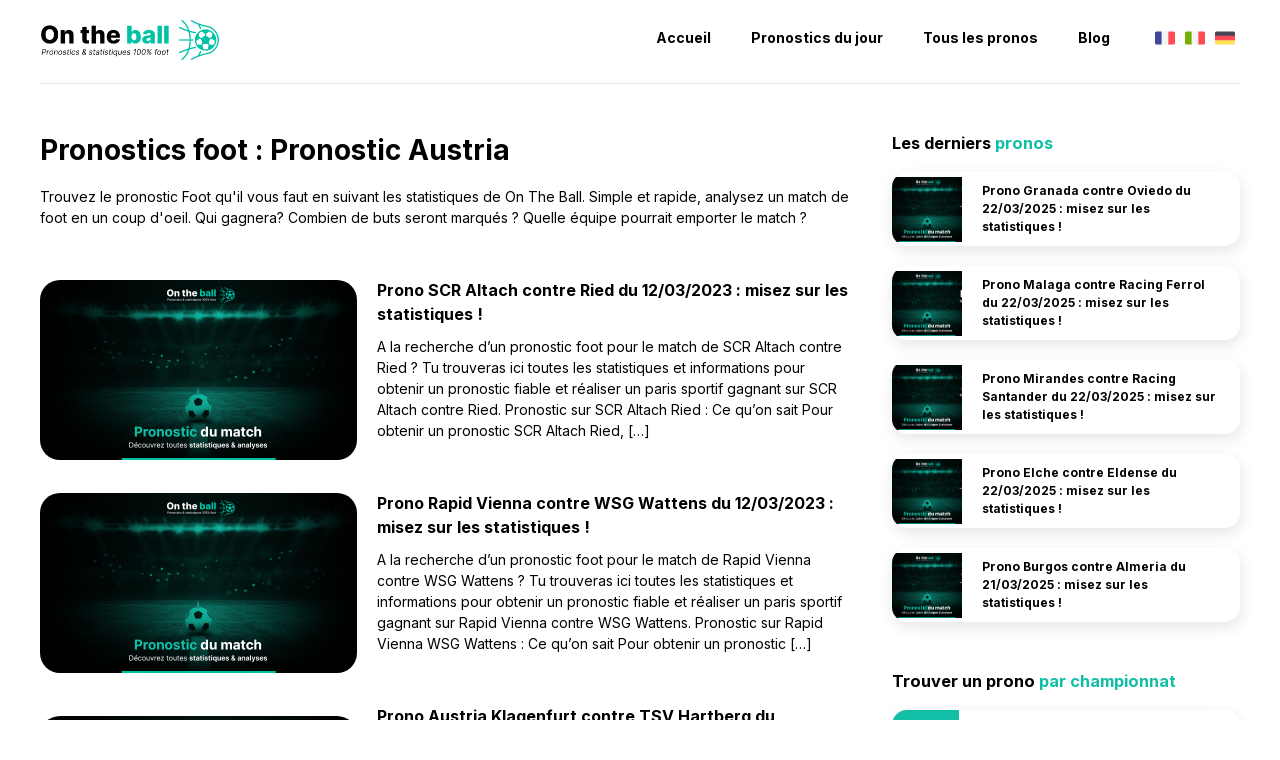

--- FILE ---
content_type: text/html; charset=UTF-8
request_url: https://on-the-ball.info/pronostics-foot/pronostic-austria/
body_size: 9999
content:
<!doctype html>
<html dir="ltr" lang="fr-FR" prefix="og: https://ogp.me/ns#">
<head>
	<meta charset="UTF-8">
	<meta name="viewport" content="width=device-width, initial-scale=1">
	<link rel="profile" href="https://gmpg.org/xfn/11">
 	<link href="https://fonts.googleapis.com/css2?family=Inter:wght@100;200;300;400;500;600;700;800;900&display=swap" rel="stylesheet"> 
 	<meta name="google-site-verification" content="ZULjRaIGzYPDRJe2A9rSRzFGU3a6k1Gp2tAOMMJF_xE" />
	<title>Pronostic Austria - On The Ball</title>

		<!-- All in One SEO 4.8.8 - aioseo.com -->
	<meta name="robots" content="max-image-preview:large" />
	<link rel="canonical" href="https://on-the-ball.info/pronostics-foot/pronostic-austria/" />
	<link rel="next" href="https://on-the-ball.info/pronostics-foot/pronostic-austria/page/2/" />
	<meta name="generator" content="All in One SEO (AIOSEO) 4.8.8" />
		<script type="application/ld+json" class="aioseo-schema">
			{"@context":"https:\/\/schema.org","@graph":[{"@type":"BreadcrumbList","@id":"https:\/\/on-the-ball.info\/pronostics-foot\/pronostic-austria\/#breadcrumblist","itemListElement":[{"@type":"ListItem","@id":"https:\/\/on-the-ball.info#listItem","position":1,"name":"Home","item":"https:\/\/on-the-ball.info","nextItem":{"@type":"ListItem","@id":"https:\/\/on-the-ball.info\/pronostics-foot\/pronostic-austria\/#listItem","name":"Pronostic Austria"}},{"@type":"ListItem","@id":"https:\/\/on-the-ball.info\/pronostics-foot\/pronostic-austria\/#listItem","position":2,"name":"Pronostic Austria","previousItem":{"@type":"ListItem","@id":"https:\/\/on-the-ball.info#listItem","name":"Home"}}]},{"@type":"CollectionPage","@id":"https:\/\/on-the-ball.info\/pronostics-foot\/pronostic-austria\/#collectionpage","url":"https:\/\/on-the-ball.info\/pronostics-foot\/pronostic-austria\/","name":"Pronostic Austria - On The Ball","inLanguage":"fr-FR","isPartOf":{"@id":"https:\/\/on-the-ball.info\/#website"},"breadcrumb":{"@id":"https:\/\/on-the-ball.info\/pronostics-foot\/pronostic-austria\/#breadcrumblist"}},{"@type":"Organization","@id":"https:\/\/on-the-ball.info\/#organization","name":"on-the-ball.info","description":"Tous les pronostics & statistiques 100% football \u00e0 ne pas manquer !","url":"https:\/\/on-the-ball.info\/"},{"@type":"WebSite","@id":"https:\/\/on-the-ball.info\/#website","url":"https:\/\/on-the-ball.info\/","name":"on-the-ball.info","description":"Tous les pronostics & statistiques 100% football \u00e0 ne pas manquer !","inLanguage":"fr-FR","publisher":{"@id":"https:\/\/on-the-ball.info\/#organization"}}]}
		</script>
		<!-- All in One SEO -->

<link rel='dns-prefetch' href='//www.googletagmanager.com' />
<link rel="alternate" type="application/rss+xml" title="On The Ball &raquo; Flux" href="https://on-the-ball.info/feed/" />
<link rel="alternate" type="application/rss+xml" title="On The Ball &raquo; Flux de la catégorie Pronostic Austria" href="https://on-the-ball.info/pronostics-foot/pronostic-austria/feed/" />
		<!-- This site uses the Google Analytics by MonsterInsights plugin v9.8.0 - Using Analytics tracking - https://www.monsterinsights.com/ -->
		<!-- Remarque : MonsterInsights n’est actuellement pas configuré sur ce site. Le propriétaire doit authentifier son compte Google Analytics dans les réglages de MonsterInsights.  -->
					<!-- No tracking code set -->
				<!-- / Google Analytics by MonsterInsights -->
		<script>
window._wpemojiSettings = {"baseUrl":"https:\/\/s.w.org\/images\/core\/emoji\/14.0.0\/72x72\/","ext":".png","svgUrl":"https:\/\/s.w.org\/images\/core\/emoji\/14.0.0\/svg\/","svgExt":".svg","source":{"concatemoji":"https:\/\/on-the-ball.info\/wp-includes\/js\/wp-emoji-release.min.js?ver=6.1.9"}};
/*! This file is auto-generated */
!function(e,a,t){var n,r,o,i=a.createElement("canvas"),p=i.getContext&&i.getContext("2d");function s(e,t){var a=String.fromCharCode,e=(p.clearRect(0,0,i.width,i.height),p.fillText(a.apply(this,e),0,0),i.toDataURL());return p.clearRect(0,0,i.width,i.height),p.fillText(a.apply(this,t),0,0),e===i.toDataURL()}function c(e){var t=a.createElement("script");t.src=e,t.defer=t.type="text/javascript",a.getElementsByTagName("head")[0].appendChild(t)}for(o=Array("flag","emoji"),t.supports={everything:!0,everythingExceptFlag:!0},r=0;r<o.length;r++)t.supports[o[r]]=function(e){if(p&&p.fillText)switch(p.textBaseline="top",p.font="600 32px Arial",e){case"flag":return s([127987,65039,8205,9895,65039],[127987,65039,8203,9895,65039])?!1:!s([55356,56826,55356,56819],[55356,56826,8203,55356,56819])&&!s([55356,57332,56128,56423,56128,56418,56128,56421,56128,56430,56128,56423,56128,56447],[55356,57332,8203,56128,56423,8203,56128,56418,8203,56128,56421,8203,56128,56430,8203,56128,56423,8203,56128,56447]);case"emoji":return!s([129777,127995,8205,129778,127999],[129777,127995,8203,129778,127999])}return!1}(o[r]),t.supports.everything=t.supports.everything&&t.supports[o[r]],"flag"!==o[r]&&(t.supports.everythingExceptFlag=t.supports.everythingExceptFlag&&t.supports[o[r]]);t.supports.everythingExceptFlag=t.supports.everythingExceptFlag&&!t.supports.flag,t.DOMReady=!1,t.readyCallback=function(){t.DOMReady=!0},t.supports.everything||(n=function(){t.readyCallback()},a.addEventListener?(a.addEventListener("DOMContentLoaded",n,!1),e.addEventListener("load",n,!1)):(e.attachEvent("onload",n),a.attachEvent("onreadystatechange",function(){"complete"===a.readyState&&t.readyCallback()})),(e=t.source||{}).concatemoji?c(e.concatemoji):e.wpemoji&&e.twemoji&&(c(e.twemoji),c(e.wpemoji)))}(window,document,window._wpemojiSettings);
</script>
<style>
img.wp-smiley,
img.emoji {
	display: inline !important;
	border: none !important;
	box-shadow: none !important;
	height: 1em !important;
	width: 1em !important;
	margin: 0 0.07em !important;
	vertical-align: -0.1em !important;
	background: none !important;
	padding: 0 !important;
}
</style>
	
<link rel='stylesheet' id='wp-block-library-css' href='https://on-the-ball.info/wp-includes/css/dist/block-library/style.min.css?ver=6.1.9' media='all' />
<link rel='stylesheet' id='classic-theme-styles-css' href='https://on-the-ball.info/wp-includes/css/classic-themes.min.css?ver=1' media='all' />
<style id='global-styles-inline-css'>
body{--wp--preset--color--black: #000000;--wp--preset--color--cyan-bluish-gray: #abb8c3;--wp--preset--color--white: #ffffff;--wp--preset--color--pale-pink: #f78da7;--wp--preset--color--vivid-red: #cf2e2e;--wp--preset--color--luminous-vivid-orange: #ff6900;--wp--preset--color--luminous-vivid-amber: #fcb900;--wp--preset--color--light-green-cyan: #7bdcb5;--wp--preset--color--vivid-green-cyan: #00d084;--wp--preset--color--pale-cyan-blue: #8ed1fc;--wp--preset--color--vivid-cyan-blue: #0693e3;--wp--preset--color--vivid-purple: #9b51e0;--wp--preset--gradient--vivid-cyan-blue-to-vivid-purple: linear-gradient(135deg,rgba(6,147,227,1) 0%,rgb(155,81,224) 100%);--wp--preset--gradient--light-green-cyan-to-vivid-green-cyan: linear-gradient(135deg,rgb(122,220,180) 0%,rgb(0,208,130) 100%);--wp--preset--gradient--luminous-vivid-amber-to-luminous-vivid-orange: linear-gradient(135deg,rgba(252,185,0,1) 0%,rgba(255,105,0,1) 100%);--wp--preset--gradient--luminous-vivid-orange-to-vivid-red: linear-gradient(135deg,rgba(255,105,0,1) 0%,rgb(207,46,46) 100%);--wp--preset--gradient--very-light-gray-to-cyan-bluish-gray: linear-gradient(135deg,rgb(238,238,238) 0%,rgb(169,184,195) 100%);--wp--preset--gradient--cool-to-warm-spectrum: linear-gradient(135deg,rgb(74,234,220) 0%,rgb(151,120,209) 20%,rgb(207,42,186) 40%,rgb(238,44,130) 60%,rgb(251,105,98) 80%,rgb(254,248,76) 100%);--wp--preset--gradient--blush-light-purple: linear-gradient(135deg,rgb(255,206,236) 0%,rgb(152,150,240) 100%);--wp--preset--gradient--blush-bordeaux: linear-gradient(135deg,rgb(254,205,165) 0%,rgb(254,45,45) 50%,rgb(107,0,62) 100%);--wp--preset--gradient--luminous-dusk: linear-gradient(135deg,rgb(255,203,112) 0%,rgb(199,81,192) 50%,rgb(65,88,208) 100%);--wp--preset--gradient--pale-ocean: linear-gradient(135deg,rgb(255,245,203) 0%,rgb(182,227,212) 50%,rgb(51,167,181) 100%);--wp--preset--gradient--electric-grass: linear-gradient(135deg,rgb(202,248,128) 0%,rgb(113,206,126) 100%);--wp--preset--gradient--midnight: linear-gradient(135deg,rgb(2,3,129) 0%,rgb(40,116,252) 100%);--wp--preset--duotone--dark-grayscale: url('#wp-duotone-dark-grayscale');--wp--preset--duotone--grayscale: url('#wp-duotone-grayscale');--wp--preset--duotone--purple-yellow: url('#wp-duotone-purple-yellow');--wp--preset--duotone--blue-red: url('#wp-duotone-blue-red');--wp--preset--duotone--midnight: url('#wp-duotone-midnight');--wp--preset--duotone--magenta-yellow: url('#wp-duotone-magenta-yellow');--wp--preset--duotone--purple-green: url('#wp-duotone-purple-green');--wp--preset--duotone--blue-orange: url('#wp-duotone-blue-orange');--wp--preset--font-size--small: 13px;--wp--preset--font-size--medium: 20px;--wp--preset--font-size--large: 36px;--wp--preset--font-size--x-large: 42px;--wp--preset--spacing--20: 0.44rem;--wp--preset--spacing--30: 0.67rem;--wp--preset--spacing--40: 1rem;--wp--preset--spacing--50: 1.5rem;--wp--preset--spacing--60: 2.25rem;--wp--preset--spacing--70: 3.38rem;--wp--preset--spacing--80: 5.06rem;}:where(.is-layout-flex){gap: 0.5em;}body .is-layout-flow > .alignleft{float: left;margin-inline-start: 0;margin-inline-end: 2em;}body .is-layout-flow > .alignright{float: right;margin-inline-start: 2em;margin-inline-end: 0;}body .is-layout-flow > .aligncenter{margin-left: auto !important;margin-right: auto !important;}body .is-layout-constrained > .alignleft{float: left;margin-inline-start: 0;margin-inline-end: 2em;}body .is-layout-constrained > .alignright{float: right;margin-inline-start: 2em;margin-inline-end: 0;}body .is-layout-constrained > .aligncenter{margin-left: auto !important;margin-right: auto !important;}body .is-layout-constrained > :where(:not(.alignleft):not(.alignright):not(.alignfull)){max-width: var(--wp--style--global--content-size);margin-left: auto !important;margin-right: auto !important;}body .is-layout-constrained > .alignwide{max-width: var(--wp--style--global--wide-size);}body .is-layout-flex{display: flex;}body .is-layout-flex{flex-wrap: wrap;align-items: center;}body .is-layout-flex > *{margin: 0;}:where(.wp-block-columns.is-layout-flex){gap: 2em;}.has-black-color{color: var(--wp--preset--color--black) !important;}.has-cyan-bluish-gray-color{color: var(--wp--preset--color--cyan-bluish-gray) !important;}.has-white-color{color: var(--wp--preset--color--white) !important;}.has-pale-pink-color{color: var(--wp--preset--color--pale-pink) !important;}.has-vivid-red-color{color: var(--wp--preset--color--vivid-red) !important;}.has-luminous-vivid-orange-color{color: var(--wp--preset--color--luminous-vivid-orange) !important;}.has-luminous-vivid-amber-color{color: var(--wp--preset--color--luminous-vivid-amber) !important;}.has-light-green-cyan-color{color: var(--wp--preset--color--light-green-cyan) !important;}.has-vivid-green-cyan-color{color: var(--wp--preset--color--vivid-green-cyan) !important;}.has-pale-cyan-blue-color{color: var(--wp--preset--color--pale-cyan-blue) !important;}.has-vivid-cyan-blue-color{color: var(--wp--preset--color--vivid-cyan-blue) !important;}.has-vivid-purple-color{color: var(--wp--preset--color--vivid-purple) !important;}.has-black-background-color{background-color: var(--wp--preset--color--black) !important;}.has-cyan-bluish-gray-background-color{background-color: var(--wp--preset--color--cyan-bluish-gray) !important;}.has-white-background-color{background-color: var(--wp--preset--color--white) !important;}.has-pale-pink-background-color{background-color: var(--wp--preset--color--pale-pink) !important;}.has-vivid-red-background-color{background-color: var(--wp--preset--color--vivid-red) !important;}.has-luminous-vivid-orange-background-color{background-color: var(--wp--preset--color--luminous-vivid-orange) !important;}.has-luminous-vivid-amber-background-color{background-color: var(--wp--preset--color--luminous-vivid-amber) !important;}.has-light-green-cyan-background-color{background-color: var(--wp--preset--color--light-green-cyan) !important;}.has-vivid-green-cyan-background-color{background-color: var(--wp--preset--color--vivid-green-cyan) !important;}.has-pale-cyan-blue-background-color{background-color: var(--wp--preset--color--pale-cyan-blue) !important;}.has-vivid-cyan-blue-background-color{background-color: var(--wp--preset--color--vivid-cyan-blue) !important;}.has-vivid-purple-background-color{background-color: var(--wp--preset--color--vivid-purple) !important;}.has-black-border-color{border-color: var(--wp--preset--color--black) !important;}.has-cyan-bluish-gray-border-color{border-color: var(--wp--preset--color--cyan-bluish-gray) !important;}.has-white-border-color{border-color: var(--wp--preset--color--white) !important;}.has-pale-pink-border-color{border-color: var(--wp--preset--color--pale-pink) !important;}.has-vivid-red-border-color{border-color: var(--wp--preset--color--vivid-red) !important;}.has-luminous-vivid-orange-border-color{border-color: var(--wp--preset--color--luminous-vivid-orange) !important;}.has-luminous-vivid-amber-border-color{border-color: var(--wp--preset--color--luminous-vivid-amber) !important;}.has-light-green-cyan-border-color{border-color: var(--wp--preset--color--light-green-cyan) !important;}.has-vivid-green-cyan-border-color{border-color: var(--wp--preset--color--vivid-green-cyan) !important;}.has-pale-cyan-blue-border-color{border-color: var(--wp--preset--color--pale-cyan-blue) !important;}.has-vivid-cyan-blue-border-color{border-color: var(--wp--preset--color--vivid-cyan-blue) !important;}.has-vivid-purple-border-color{border-color: var(--wp--preset--color--vivid-purple) !important;}.has-vivid-cyan-blue-to-vivid-purple-gradient-background{background: var(--wp--preset--gradient--vivid-cyan-blue-to-vivid-purple) !important;}.has-light-green-cyan-to-vivid-green-cyan-gradient-background{background: var(--wp--preset--gradient--light-green-cyan-to-vivid-green-cyan) !important;}.has-luminous-vivid-amber-to-luminous-vivid-orange-gradient-background{background: var(--wp--preset--gradient--luminous-vivid-amber-to-luminous-vivid-orange) !important;}.has-luminous-vivid-orange-to-vivid-red-gradient-background{background: var(--wp--preset--gradient--luminous-vivid-orange-to-vivid-red) !important;}.has-very-light-gray-to-cyan-bluish-gray-gradient-background{background: var(--wp--preset--gradient--very-light-gray-to-cyan-bluish-gray) !important;}.has-cool-to-warm-spectrum-gradient-background{background: var(--wp--preset--gradient--cool-to-warm-spectrum) !important;}.has-blush-light-purple-gradient-background{background: var(--wp--preset--gradient--blush-light-purple) !important;}.has-blush-bordeaux-gradient-background{background: var(--wp--preset--gradient--blush-bordeaux) !important;}.has-luminous-dusk-gradient-background{background: var(--wp--preset--gradient--luminous-dusk) !important;}.has-pale-ocean-gradient-background{background: var(--wp--preset--gradient--pale-ocean) !important;}.has-electric-grass-gradient-background{background: var(--wp--preset--gradient--electric-grass) !important;}.has-midnight-gradient-background{background: var(--wp--preset--gradient--midnight) !important;}.has-small-font-size{font-size: var(--wp--preset--font-size--small) !important;}.has-medium-font-size{font-size: var(--wp--preset--font-size--medium) !important;}.has-large-font-size{font-size: var(--wp--preset--font-size--large) !important;}.has-x-large-font-size{font-size: var(--wp--preset--font-size--x-large) !important;}
.wp-block-navigation a:where(:not(.wp-element-button)){color: inherit;}
:where(.wp-block-columns.is-layout-flex){gap: 2em;}
.wp-block-pullquote{font-size: 1.5em;line-height: 1.6;}
</style>
<link rel='stylesheet' id='intheball-style-css' href='https://on-the-ball.info/wp-content/themes/intheball/style.css?ver=1.0.0' media='all' />
<link rel='stylesheet' id='intheball-responsive-css' href='https://on-the-ball.info/wp-content/themes/intheball/responsive.css?ver=1.0.0' media='all' />
<link rel="https://api.w.org/" href="https://on-the-ball.info/wp-json/" /><link rel="alternate" type="application/json" href="https://on-the-ball.info/wp-json/wp/v2/categories/163" /><link rel="EditURI" type="application/rsd+xml" title="RSD" href="https://on-the-ball.info/xmlrpc.php?rsd" />
<link rel="wlwmanifest" type="application/wlwmanifest+xml" href="https://on-the-ball.info/wp-includes/wlwmanifest.xml" />
<meta name="generator" content="WordPress 6.1.9" />
<meta name="generator" content="Site Kit by Google 1.163.0" /><link rel="icon" href="https://on-the-ball.info/wp-content/uploads/2023/03/cropped-logo-on-the-ball-32x32.png" sizes="32x32" />
<link rel="icon" href="https://on-the-ball.info/wp-content/uploads/2023/03/cropped-logo-on-the-ball-192x192.png" sizes="192x192" />
<link rel="apple-touch-icon" href="https://on-the-ball.info/wp-content/uploads/2023/03/cropped-logo-on-the-ball-180x180.png" />
<meta name="msapplication-TileImage" content="https://on-the-ball.info/wp-content/uploads/2023/03/cropped-logo-on-the-ball-270x270.png" />
</head>

<body class="archive category category-pronostic-austria category-163 hfeed">
<svg xmlns="http://www.w3.org/2000/svg" viewBox="0 0 0 0" width="0" height="0" focusable="false" role="none" style="visibility: hidden; position: absolute; left: -9999px; overflow: hidden;" ><defs><filter id="wp-duotone-dark-grayscale"><feColorMatrix color-interpolation-filters="sRGB" type="matrix" values=" .299 .587 .114 0 0 .299 .587 .114 0 0 .299 .587 .114 0 0 .299 .587 .114 0 0 " /><feComponentTransfer color-interpolation-filters="sRGB" ><feFuncR type="table" tableValues="0 0.49803921568627" /><feFuncG type="table" tableValues="0 0.49803921568627" /><feFuncB type="table" tableValues="0 0.49803921568627" /><feFuncA type="table" tableValues="1 1" /></feComponentTransfer><feComposite in2="SourceGraphic" operator="in" /></filter></defs></svg><svg xmlns="http://www.w3.org/2000/svg" viewBox="0 0 0 0" width="0" height="0" focusable="false" role="none" style="visibility: hidden; position: absolute; left: -9999px; overflow: hidden;" ><defs><filter id="wp-duotone-grayscale"><feColorMatrix color-interpolation-filters="sRGB" type="matrix" values=" .299 .587 .114 0 0 .299 .587 .114 0 0 .299 .587 .114 0 0 .299 .587 .114 0 0 " /><feComponentTransfer color-interpolation-filters="sRGB" ><feFuncR type="table" tableValues="0 1" /><feFuncG type="table" tableValues="0 1" /><feFuncB type="table" tableValues="0 1" /><feFuncA type="table" tableValues="1 1" /></feComponentTransfer><feComposite in2="SourceGraphic" operator="in" /></filter></defs></svg><svg xmlns="http://www.w3.org/2000/svg" viewBox="0 0 0 0" width="0" height="0" focusable="false" role="none" style="visibility: hidden; position: absolute; left: -9999px; overflow: hidden;" ><defs><filter id="wp-duotone-purple-yellow"><feColorMatrix color-interpolation-filters="sRGB" type="matrix" values=" .299 .587 .114 0 0 .299 .587 .114 0 0 .299 .587 .114 0 0 .299 .587 .114 0 0 " /><feComponentTransfer color-interpolation-filters="sRGB" ><feFuncR type="table" tableValues="0.54901960784314 0.98823529411765" /><feFuncG type="table" tableValues="0 1" /><feFuncB type="table" tableValues="0.71764705882353 0.25490196078431" /><feFuncA type="table" tableValues="1 1" /></feComponentTransfer><feComposite in2="SourceGraphic" operator="in" /></filter></defs></svg><svg xmlns="http://www.w3.org/2000/svg" viewBox="0 0 0 0" width="0" height="0" focusable="false" role="none" style="visibility: hidden; position: absolute; left: -9999px; overflow: hidden;" ><defs><filter id="wp-duotone-blue-red"><feColorMatrix color-interpolation-filters="sRGB" type="matrix" values=" .299 .587 .114 0 0 .299 .587 .114 0 0 .299 .587 .114 0 0 .299 .587 .114 0 0 " /><feComponentTransfer color-interpolation-filters="sRGB" ><feFuncR type="table" tableValues="0 1" /><feFuncG type="table" tableValues="0 0.27843137254902" /><feFuncB type="table" tableValues="0.5921568627451 0.27843137254902" /><feFuncA type="table" tableValues="1 1" /></feComponentTransfer><feComposite in2="SourceGraphic" operator="in" /></filter></defs></svg><svg xmlns="http://www.w3.org/2000/svg" viewBox="0 0 0 0" width="0" height="0" focusable="false" role="none" style="visibility: hidden; position: absolute; left: -9999px; overflow: hidden;" ><defs><filter id="wp-duotone-midnight"><feColorMatrix color-interpolation-filters="sRGB" type="matrix" values=" .299 .587 .114 0 0 .299 .587 .114 0 0 .299 .587 .114 0 0 .299 .587 .114 0 0 " /><feComponentTransfer color-interpolation-filters="sRGB" ><feFuncR type="table" tableValues="0 0" /><feFuncG type="table" tableValues="0 0.64705882352941" /><feFuncB type="table" tableValues="0 1" /><feFuncA type="table" tableValues="1 1" /></feComponentTransfer><feComposite in2="SourceGraphic" operator="in" /></filter></defs></svg><svg xmlns="http://www.w3.org/2000/svg" viewBox="0 0 0 0" width="0" height="0" focusable="false" role="none" style="visibility: hidden; position: absolute; left: -9999px; overflow: hidden;" ><defs><filter id="wp-duotone-magenta-yellow"><feColorMatrix color-interpolation-filters="sRGB" type="matrix" values=" .299 .587 .114 0 0 .299 .587 .114 0 0 .299 .587 .114 0 0 .299 .587 .114 0 0 " /><feComponentTransfer color-interpolation-filters="sRGB" ><feFuncR type="table" tableValues="0.78039215686275 1" /><feFuncG type="table" tableValues="0 0.94901960784314" /><feFuncB type="table" tableValues="0.35294117647059 0.47058823529412" /><feFuncA type="table" tableValues="1 1" /></feComponentTransfer><feComposite in2="SourceGraphic" operator="in" /></filter></defs></svg><svg xmlns="http://www.w3.org/2000/svg" viewBox="0 0 0 0" width="0" height="0" focusable="false" role="none" style="visibility: hidden; position: absolute; left: -9999px; overflow: hidden;" ><defs><filter id="wp-duotone-purple-green"><feColorMatrix color-interpolation-filters="sRGB" type="matrix" values=" .299 .587 .114 0 0 .299 .587 .114 0 0 .299 .587 .114 0 0 .299 .587 .114 0 0 " /><feComponentTransfer color-interpolation-filters="sRGB" ><feFuncR type="table" tableValues="0.65098039215686 0.40392156862745" /><feFuncG type="table" tableValues="0 1" /><feFuncB type="table" tableValues="0.44705882352941 0.4" /><feFuncA type="table" tableValues="1 1" /></feComponentTransfer><feComposite in2="SourceGraphic" operator="in" /></filter></defs></svg><svg xmlns="http://www.w3.org/2000/svg" viewBox="0 0 0 0" width="0" height="0" focusable="false" role="none" style="visibility: hidden; position: absolute; left: -9999px; overflow: hidden;" ><defs><filter id="wp-duotone-blue-orange"><feColorMatrix color-interpolation-filters="sRGB" type="matrix" values=" .299 .587 .114 0 0 .299 .587 .114 0 0 .299 .587 .114 0 0 .299 .587 .114 0 0 " /><feComponentTransfer color-interpolation-filters="sRGB" ><feFuncR type="table" tableValues="0.098039215686275 1" /><feFuncG type="table" tableValues="0 0.66274509803922" /><feFuncB type="table" tableValues="0.84705882352941 0.41960784313725" /><feFuncA type="table" tableValues="1 1" /></feComponentTransfer><feComposite in2="SourceGraphic" operator="in" /></filter></defs></svg><div id="page" class="site">

	
		<div class="menu-mobile">
			<div class="flex relative justicenter">
				<a href="javascript:void(0)" class="toggle-m">
				<svg class="ham hamRotate ham7" viewBox="0 0 100 100" width="80" onclick="this.classList.toggle('active');document.getElementById('menu-m').classList.toggle('active')">
				  <path
				        class="line top"
				        d="m 70,33 h -40 c 0,0 -6,1.368796 -6,8.5 0,7.131204 6,8.5013 6,8.5013 l 20,-0.0013" />
				  <path
				        class="line middle"
				        d="m 70,50 h -40" />
				  <path
				        class="line bottom"
				        d="m 69.575405,67.073826 h -40 c -5.592752,0 -6.873604,-9.348582 1.371031,-9.348582 8.244634,0 19.053564,21.797129 19.053564,12.274756 l 0,-40" />
				</svg>					
				</a>
				<img src="https://on-the-ball.info/wp-content/uploads/2023/03/logo-on-the-ball.png" class="logo-mobile">
			</div>
		</div>

		<div id="menu-m">
			<ul class="menu-li">
				<li><a href="https://on-the-ball.info/" class="">Accueil</a></li>
				<li><a href="/pronostics-foot/pronostic-du-12-12-2025">Pronostics du jour</a></li>
				<li><a href="/pronostics-foot">Tous les pronos</a></li>
				<li><a href="/blog">Le blog 100% foot</a></li>
				<div class="bigsep"></div>
				<p>Retrouvez tous les pronostics foot sur les plus grands championnats sur <strong>In The Ball !</strong></p>
			</ul>
		</div>

	<div class="content-boxed">
		<div class="flex menu-principal aligncenter space-between noM">
			<a href="">
				<img src="https://on-the-ball.info/wp-content/uploads/2023/03/logo-on-the-ball.png" class="logo-main">
			</a>
			<ul class="menu-list">
				<li><a href="https://on-the-ball.info/" class="">Accueil</a></li>
				<li><a href="/pronostics-foot/pronostic-du-12-12-2025">Pronostics du jour</a></li>
				<li><a href="/pronostics-foot">Tous les pronos</a></li>
				<li><a href="/blog" class="mRight20">Blog</a></li>
				<li><a href="https://on-the-ball.info/" class="m-country"><img src="https://on-the-ball.info/wp-content/uploads/2023/03/france.png" class="m-ctry"></a></li>
				<li><a href="https://it.on-the-ball.info/" class="m-country"><img src="https://on-the-ball.info/wp-content/uploads/2023/03/italie.png" class="m-ctry"></a></li>
				<li><a href="https://de.on-the-ball.info/" class="m-country"><img src="https://on-the-ball.info/wp-content/uploads/2023/03/allemagne.png" class="m-ctry"></a></li>
			</ul>
		</div>



<style>
.nav-links{
	display:flex;
}

.desc_b p{
	margin-top:10px !important;
}

.nav-next a, .nav-previous a{
    text-decoration: none;
    color: #FFF;
    background: #11bfa7;
    display: inline-block;
    padding: 10px 20px;
    border-radius: 35px;
    font-weight: 600;
    margin-top: 15px;
    margin-right:5px;
}

.screen-reader-text{
	display:none;
}

h1{
	margin-top:0px;
}
</style>

	<main id="primary" class="site-main">

<div class="flex mTop50 toColumn mmTop30">
	<div class="w70 mRight40 wm100 mRnone wt100">


		
			<header class="page-header">
				<h1>Pronostics foot : <span>Pronostic Austria</span></h1>		<p class="mBot50">Trouvez le pronostic Foot qu'il vous faut en suivant les statistiques de On The Ball. Simple et  rapide, analysez un match de foot en un coup d'oeil. Qui gagnera? Combien de buts seront marqués ? Quelle équipe pourrait emporter le match ?</p>
			</header><!-- .page-header -->

			
				<a href="https://on-the-ball.info/prono-scr-altach-contre-ried-du-12-03-2023-misez-sur-les-statistiques/" class="link_blog mBot30 mmBot10">
					<div class="blog-item flex aligncenter toColumn">
						<div class="w40 mRight20 wm100 wt100 mRnone mmBot10 mtBot10">
							<div class="maxibox">
								<img src="https://on-the-ball.info/wp-content/uploads/2023/03/cover-prono-football-ontheball.jpg" class="w100 otb-radius">
							</div>
						</div>
						<div class="w60 wm100 wt100 mtTop10">
							<h2 class="title_b">Prono SCR Altach contre Ried du 12/03/2023 : misez sur les statistiques !</h2>
							<div class="desc_b"><p>A la recherche d’un pronostic foot pour le match de SCR Altach contre Ried ? Tu trouveras ici toutes les statistiques et informations pour obtenir un pronostic fiable et réaliser un paris sportif gagnant sur SCR Altach contre Ried. Pronostic sur SCR Altach Ried : Ce qu’on sait Pour obtenir un pronostic SCR Altach Ried, [&hellip;]</p>
</div>
						</div>
					</div>
				</a>

			
				<a href="https://on-the-ball.info/prono-rapid-vienna-contre-wsg-wattens-du-12-03-2023-misez-sur-les-statistiques/" class="link_blog mBot30 mmBot10">
					<div class="blog-item flex aligncenter toColumn">
						<div class="w40 mRight20 wm100 wt100 mRnone mmBot10 mtBot10">
							<div class="maxibox">
								<img src="https://on-the-ball.info/wp-content/uploads/2023/03/cover-prono-football-ontheball.jpg" class="w100 otb-radius">
							</div>
						</div>
						<div class="w60 wm100 wt100 mtTop10">
							<h2 class="title_b">Prono Rapid Vienna contre WSG Wattens du 12/03/2023 : misez sur les statistiques !</h2>
							<div class="desc_b"><p>A la recherche d’un pronostic foot pour le match de Rapid Vienna contre WSG Wattens ? Tu trouveras ici toutes les statistiques et informations pour obtenir un pronostic fiable et réaliser un paris sportif gagnant sur Rapid Vienna contre WSG Wattens. Pronostic sur Rapid Vienna WSG Wattens : Ce qu’on sait Pour obtenir un pronostic [&hellip;]</p>
</div>
						</div>
					</div>
				</a>

			
				<a href="https://on-the-ball.info/prono-austria-klagenfurt-contre-tsv-hartberg-du-12-03-2023-misez-sur-les-statistiques/" class="link_blog mBot30 mmBot10">
					<div class="blog-item flex aligncenter toColumn">
						<div class="w40 mRight20 wm100 wt100 mRnone mmBot10 mtBot10">
							<div class="maxibox">
								<img src="https://on-the-ball.info/wp-content/uploads/2023/03/cover-prono-football-ontheball.jpg" class="w100 otb-radius">
							</div>
						</div>
						<div class="w60 wm100 wt100 mtTop10">
							<h2 class="title_b">Prono Austria Klagenfurt contre TSV Hartberg du 12/03/2023 : misez sur les statistiques !</h2>
							<div class="desc_b"><p>A la recherche d’un pronostic foot pour le match de Austria Klagenfurt contre TSV Hartberg ? Tu trouveras ici toutes les statistiques et informations pour obtenir un pronostic fiable et réaliser un paris sportif gagnant sur Austria Klagenfurt contre TSV Hartberg. Pronostic sur Austria Klagenfurt TSV Hartberg : Ce qu’on sait Pour obtenir un pronostic [&hellip;]</p>
</div>
						</div>
					</div>
				</a>

			
				<a href="https://on-the-ball.info/prono-sturm-graz-contre-austria-vienna-du-12-03-2023-misez-sur-les-statistiques/" class="link_blog mBot30 mmBot10">
					<div class="blog-item flex aligncenter toColumn">
						<div class="w40 mRight20 wm100 wt100 mRnone mmBot10 mtBot10">
							<div class="maxibox">
								<img src="https://on-the-ball.info/wp-content/uploads/2023/03/cover-prono-football-ontheball.jpg" class="w100 otb-radius">
							</div>
						</div>
						<div class="w60 wm100 wt100 mtTop10">
							<h2 class="title_b">Prono Sturm Graz contre Austria Vienna du 12/03/2023 : misez sur les statistiques !</h2>
							<div class="desc_b"><p>A la recherche d’un pronostic foot pour le match de Sturm Graz contre Austria Vienna ? Tu trouveras ici toutes les statistiques et informations pour obtenir un pronostic fiable et réaliser un paris sportif gagnant sur Sturm Graz contre Austria Vienna. Pronostic sur Sturm Graz Austria Vienna : Ce qu’on sait Pour obtenir un pronostic [&hellip;]</p>
</div>
						</div>
					</div>
				</a>

			
				<a href="https://on-the-ball.info/prono-wolfsberger-ac-contre-austria-lustenau-du-12-03-2023-misez-sur-les-statistiques/" class="link_blog mBot30 mmBot10">
					<div class="blog-item flex aligncenter toColumn">
						<div class="w40 mRight20 wm100 wt100 mRnone mmBot10 mtBot10">
							<div class="maxibox">
								<img src="https://on-the-ball.info/wp-content/uploads/2023/03/cover-prono-football-ontheball.jpg" class="w100 otb-radius">
							</div>
						</div>
						<div class="w60 wm100 wt100 mtTop10">
							<h2 class="title_b">Prono Wolfsberger AC contre Austria Lustenau du 12/03/2023 : misez sur les statistiques !</h2>
							<div class="desc_b"><p>A la recherche d’un pronostic foot pour le match de Wolfsberger AC contre Austria Lustenau ? Tu trouveras ici toutes les statistiques et informations pour obtenir un pronostic fiable et réaliser un paris sportif gagnant sur Wolfsberger AC contre Austria Lustenau. Pronostic sur Wolfsberger AC Austria Lustenau : Ce qu’on sait Pour obtenir un pronostic [&hellip;]</p>
</div>
						</div>
					</div>
				</a>

			
				<a href="https://on-the-ball.info/prono-lask-linz-contre-red-bull-salzburg-du-12-03-2023-misez-sur-les-statistiques/" class="link_blog mBot30 mmBot10">
					<div class="blog-item flex aligncenter toColumn">
						<div class="w40 mRight20 wm100 wt100 mRnone mmBot10 mtBot10">
							<div class="maxibox">
								<img src="https://on-the-ball.info/wp-content/uploads/2023/03/cover-prono-football-ontheball.jpg" class="w100 otb-radius">
							</div>
						</div>
						<div class="w60 wm100 wt100 mtTop10">
							<h2 class="title_b">Prono Lask Linz contre Red Bull Salzburg du 12/03/2023 : misez sur les statistiques !</h2>
							<div class="desc_b"><p>A la recherche d’un pronostic foot pour le match de Lask Linz contre Red Bull Salzburg ? Tu trouveras ici toutes les statistiques et informations pour obtenir un pronostic fiable et réaliser un paris sportif gagnant sur Lask Linz contre Red Bull Salzburg. Pronostic sur Lask Linz Red Bull Salzburg : Ce qu’on sait Pour [&hellip;]</p>
</div>
						</div>
					</div>
				</a>

			
				<a href="https://on-the-ball.info/prono-rapid-vienna-contre-red-bull-salzburg-du-05-03-2023-misez-sur-les-statistiques/" class="link_blog mBot30 mmBot10">
					<div class="blog-item flex aligncenter toColumn">
						<div class="w40 mRight20 wm100 wt100 mRnone mmBot10 mtBot10">
							<div class="maxibox">
								<img src="https://on-the-ball.info/wp-content/uploads/2023/03/cover-prono-football-ontheball.jpg" class="w100 otb-radius">
							</div>
						</div>
						<div class="w60 wm100 wt100 mtTop10">
							<h2 class="title_b">Prono Rapid Vienna contre Red Bull Salzburg du 05/03/2023 : misez sur les statistiques !</h2>
							<div class="desc_b"><p>A la recherche d’un pronostic foot pour le match de Rapid Vienna contre Red Bull Salzburg ? Tu trouveras ici toutes les statistiques et informations pour obtenir un pronostic fiable et réaliser un paris sportif gagnant sur Rapid Vienna contre Red Bull Salzburg. Pronostic sur Rapid Vienna Red Bull Salzburg : Ce qu’on sait Pour [&hellip;]</p>
</div>
						</div>
					</div>
				</a>

			
				<a href="https://on-the-ball.info/prono-wsg-wattens-contre-lask-linz-du-05-03-2023-misez-sur-les-statistiques/" class="link_blog mBot30 mmBot10">
					<div class="blog-item flex aligncenter toColumn">
						<div class="w40 mRight20 wm100 wt100 mRnone mmBot10 mtBot10">
							<div class="maxibox">
								<img src="https://on-the-ball.info/wp-content/uploads/2023/03/cover-prono-football-ontheball.jpg" class="w100 otb-radius">
							</div>
						</div>
						<div class="w60 wm100 wt100 mtTop10">
							<h2 class="title_b">Prono WSG Wattens contre Lask Linz du 05/03/2023 : misez sur les statistiques !</h2>
							<div class="desc_b"><p>A la recherche d’un pronostic foot pour le match de WSG Wattens contre Lask Linz ? Tu trouveras ici toutes les statistiques et informations pour obtenir un pronostic fiable et réaliser un paris sportif gagnant sur WSG Wattens contre Lask Linz. Pronostic sur WSG Wattens Lask Linz : Ce qu’on sait Pour obtenir un pronostic [&hellip;]</p>
</div>
						</div>
					</div>
				</a>

			
				<a href="https://on-the-ball.info/prono-austria-klagenfurt-contre-scr-altach-du-05-03-2023-misez-sur-les-statistiques/" class="link_blog mBot30 mmBot10">
					<div class="blog-item flex aligncenter toColumn">
						<div class="w40 mRight20 wm100 wt100 mRnone mmBot10 mtBot10">
							<div class="maxibox">
								<img src="https://on-the-ball.info/wp-content/uploads/2023/03/cover-prono-football-ontheball.jpg" class="w100 otb-radius">
							</div>
						</div>
						<div class="w60 wm100 wt100 mtTop10">
							<h2 class="title_b">Prono Austria Klagenfurt contre SCR Altach du 05/03/2023 : misez sur les statistiques !</h2>
							<div class="desc_b"><p>A la recherche d’un pronostic foot pour le match de Austria Klagenfurt contre SCR Altach ? Tu trouveras ici toutes les statistiques et informations pour obtenir un pronostic fiable et réaliser un paris sportif gagnant sur Austria Klagenfurt contre SCR Altach. Pronostic sur Austria Klagenfurt SCR Altach : Ce qu’on sait Pour obtenir un pronostic [&hellip;]</p>
</div>
						</div>
					</div>
				</a>

			
				<a href="https://on-the-ball.info/prono-ried-contre-austria-vienna-du-04-03-2023-misez-sur-les-statistiques/" class="link_blog mBot30 mmBot10">
					<div class="blog-item flex aligncenter toColumn">
						<div class="w40 mRight20 wm100 wt100 mRnone mmBot10 mtBot10">
							<div class="maxibox">
								<img src="https://on-the-ball.info/wp-content/uploads/2023/03/cover-prono-football-ontheball.jpg" class="w100 otb-radius">
							</div>
						</div>
						<div class="w60 wm100 wt100 mtTop10">
							<h2 class="title_b">Prono Ried contre Austria Vienna du 04/03/2023 : misez sur les statistiques !</h2>
							<div class="desc_b"><p>A la recherche d’un pronostic foot pour le match de Ried contre Austria Vienna ? Tu trouveras ici toutes les statistiques et informations pour obtenir un pronostic fiable et réaliser un paris sportif gagnant sur Ried contre Austria Vienna. Pronostic sur Ried Austria Vienna : Ce qu’on sait Pour obtenir un pronostic Ried Austria Vienna, [&hellip;]</p>
</div>
						</div>
					</div>
				</a>

			
	<nav class="navigation posts-navigation" aria-label="Publications">
		<h2 class="screen-reader-text">Navigation des articles</h2>
		<div class="nav-links"><div class="nav-previous"><a href="https://on-the-ball.info/pronostics-foot/pronostic-austria/page/2/" >Articles plus anciens</a></div></div>
	</nav>	</div>
			<div class="w30 wm100 mmTop30 wt100">
				<h3>Les derniers <span class="sublight">pronos</span></h3>
				
					
					<div class="prono_d aligncenter flex mTop20">
						<div class="padders2 flex aligncenter">
							<div class="w20 cover-otb">
								<img src="https://on-the-ball.info/wp-content/uploads/2025/03/media-granada-oviedo-22-03-2025.png" width="100%" class="mRight10">
							</div>
							<div class="w80 metas-otb">
								<a href="https://on-the-ball.info/prono-granada-contre-oviedo-du-22-03-2025-misez-sur-les-statistiques/" class="link_d">
									<span class="title_d" style="line-height:1.3em">Prono Granada contre Oviedo du 22/03/2025 : misez sur les statistiques !</span>
								</a>
							</div>
						</div>
					</div>		

					
					<div class="prono_d aligncenter flex mTop20">
						<div class="padders2 flex aligncenter">
							<div class="w20 cover-otb">
								<img src="https://on-the-ball.info/wp-content/uploads/2025/03/media-malaga-racing-ferrol-22-03-2025.png" width="100%" class="mRight10">
							</div>
							<div class="w80 metas-otb">
								<a href="https://on-the-ball.info/prono-malaga-contre-racing-ferrol-du-22-03-2025-misez-sur-les-statistiques/" class="link_d">
									<span class="title_d" style="line-height:1.3em">Prono Malaga contre Racing Ferrol du 22/03/2025 : misez sur les statistiques !</span>
								</a>
							</div>
						</div>
					</div>		

					
					<div class="prono_d aligncenter flex mTop20">
						<div class="padders2 flex aligncenter">
							<div class="w20 cover-otb">
								<img src="https://on-the-ball.info/wp-content/uploads/2025/03/media-mirandes-racing-santander-22-03-2025.png" width="100%" class="mRight10">
							</div>
							<div class="w80 metas-otb">
								<a href="https://on-the-ball.info/prono-mirandes-contre-racing-santander-du-22-03-2025-misez-sur-les-statistiques/" class="link_d">
									<span class="title_d" style="line-height:1.3em">Prono Mirandes contre Racing Santander du 22/03/2025 : misez sur les statistiques !</span>
								</a>
							</div>
						</div>
					</div>		

					
					<div class="prono_d aligncenter flex mTop20">
						<div class="padders2 flex aligncenter">
							<div class="w20 cover-otb">
								<img src="https://on-the-ball.info/wp-content/uploads/2025/03/media-elche-eldense-22-03-2025.png" width="100%" class="mRight10">
							</div>
							<div class="w80 metas-otb">
								<a href="https://on-the-ball.info/prono-elche-contre-eldense-du-22-03-2025-misez-sur-les-statistiques/" class="link_d">
									<span class="title_d" style="line-height:1.3em">Prono Elche contre Eldense du 22/03/2025 : misez sur les statistiques !</span>
								</a>
							</div>
						</div>
					</div>		

					
					<div class="prono_d aligncenter flex mTop20">
						<div class="padders2 flex aligncenter">
							<div class="w20 cover-otb">
								<img src="https://on-the-ball.info/wp-content/uploads/2025/03/media-burgos-almeria-21-03-2025.png" width="100%" class="mRight10">
							</div>
							<div class="w80 metas-otb">
								<a href="https://on-the-ball.info/prono-burgos-contre-almeria-du-21-03-2025-misez-sur-les-statistiques/" class="link_d">
									<span class="title_d" style="line-height:1.3em">Prono Burgos contre Almeria du 21/03/2025 : misez sur les statistiques !</span>
								</a>
							</div>
						</div>
					</div>		

					
				<h3 class="mTop50">Trouver un prono <span class="sublight">par championnat</span></h3>
					<div class="prono_d aligncenter flex mTop20">
						<div class="w20 bluebox mRight20">
							<img src="https://soccerstats.fr/wp-content/themes/soccerstat/img/soccer.png" class="picto_d">
						</div>
						<div class="w80 padders">
							<a href="https://on-the-ball.info/pronostics-foot/france-ligue-1" class="link_d">
								<span class="title_d">Pronostic Ligue 1</span>
								<span class="sub_d">Tous les pronostics foot ligue 1</span>
							</a>
						</div>
					</div>
					<div class="prono_d aligncenter flex mTop20">
						<div class="w20 bluebox mRight20">
							<img src="https://soccerstats.fr/wp-content/themes/soccerstat/img/soccer.png" class="picto_d">
						</div>
						<div class="w80 padders">
							<a href="https://on-the-ball.info/pronostics-foot/italie-serie-a" class="link_d">
								<span class="title_d">Pronostic Serie A</span>
								<span class="sub_d">Tous les pronostics foot serie a</span>
							</a>
						</div>
					</div>
					<div class="prono_d aligncenter flex mTop20">
						<div class="w20 bluebox mRight20">
							<img src="https://soccerstats.fr/wp-content/themes/soccerstat/img/soccer.png" class="picto_d">
						</div>
						<div class="w80 padders">
							<a href="https://on-the-ball.info/pronostics-foot/angleterre-premier-league" class="link_d">
								<span class="title_d">Pronostic Premier League</span>
								<span class="sub_d">Tous les pronostics foot premier league</span>
							</a>
						</div>
					</div>
					<div class="prono_d aligncenter flex mTop20">
						<div class="w20 bluebox mRight20">
							<img src="https://soccerstats.fr/wp-content/themes/soccerstat/img/soccer.png" class="picto_d">
						</div>
						<div class="w80 padders">
							<a href="https://on-the-ball.info/pronostics-foot/espagne-la-liga" class="link_d">
								<span class="title_d">Pronostic Liga</span>
								<span class="sub_d">Tous les pronostics foot liga</span>
							</a>
						</div>
					</div>
					<div class="prono_d aligncenter flex mTop20">
						<div class="w20 bluebox mRight20">
							<img src="https://soccerstats.fr/wp-content/themes/soccerstat/img/soccer.png" class="picto_d">
						</div>
						<div class="w80 padders">
							<a href="https://on-the-ball.info/pronostics-foot/allemagne-bundesliga" class="link_d">
								<span class="title_d">Pronostic Bundesliga</span>
								<span class="sub_d">Tous les pronostics foot bundesliga</span>
							</a>
						</div>
					</div>

					<img src="https://on-the-ball.info/wp-content/uploads/2023/03/prono-foot-on-the-ball.jpg" class="w100 mTop30 otb-radius">
			</div>
		</div>
	</main><!-- #main -->





	</div>
	<div class="footer mTop80">
		<div class="content-boxed">
			<div class="flex toColumn notColumn">
				<div class="w33 mRight30 wm100 mRnone mmBot30">
					<img src="https://on-the-ball.info/wp-content/uploads/2023/03/logo-on-the-ball-white.png" class="logo_footer w50">
					<h3 class="mTop20">On The Ball | Statistiques et Pronostics Football</h3>
					<p class="fs13">On The Ball en français est un site de statistique sur les matchs de football. Le site on-the-ball.info propose également des <a style="text-decoration:none;color: #fff;" href="https://winflix.net">pronostics sur chaque match de foot</a> comprenant des statistiques. Faites confiance aux analyses et au chiffres pour trouver des pronostics gratuits et un accès gratuit aux statistiques foot. </p>
					<ul class="footer-links">
						<li><a href="https://winflix.net/"><img src="https://winflix.net/logo/logo_2.png"> Découvrez les meilleurs pronostics foot</a></li>
						<li><a href="https://winflix.net/de/"><img src="https://winflix.net/logo/logo_25.png"> Sportwetten Tipps Vorhersagen</a></li>
						<li><a href="https://winflix.net/it/"><img src="https://winflix.net/logo/logo_768.png"> Pronostici Calcio</a></li>
					</ul>
				</div>
				<div class="w33 mRight30 wm100 mRnone mmBot30">
					<h3 class="title_footer">Accès rapide <span class="sublight">aux pronos</span></h3>
					<ul class="footer-list">
					
						
						<li><a href="https://on-the-ball.info/prono-granada-contre-oviedo-du-22-03-2025-misez-sur-les-statistiques/">Prono Granada contre Oviedo du 22/03/2025 : misez sur les statistiques !</a></li>

						
						<li><a href="https://on-the-ball.info/prono-malaga-contre-racing-ferrol-du-22-03-2025-misez-sur-les-statistiques/">Prono Malaga contre Racing Ferrol du 22/03/2025 : misez sur les statistiques !</a></li>

						
						<li><a href="https://on-the-ball.info/prono-mirandes-contre-racing-santander-du-22-03-2025-misez-sur-les-statistiques/">Prono Mirandes contre Racing Santander du 22/03/2025 : misez sur les statistiques !</a></li>

						
						<li><a href="https://on-the-ball.info/prono-elche-contre-eldense-du-22-03-2025-misez-sur-les-statistiques/">Prono Elche contre Eldense du 22/03/2025 : misez sur les statistiques !</a></li>

						
						<li><a href="https://on-the-ball.info/prono-burgos-contre-almeria-du-21-03-2025-misez-sur-les-statistiques/">Prono Burgos contre Almeria du 21/03/2025 : misez sur les statistiques !</a></li>

											</ul>
				</div>
				<div class="w33 wm100">
					<h3 class="title_footer">Pronostic foot <span class="sublight">par championnat</span></h3>
					<ul class="footer-list">
						<li><a href="https://on-the-ball.info/pronostics-foot/france-ligue-1/">Pronostic foot Ligue 1 - France</a></li>
						<li><a href="https://on-the-ball.info/pronostics-foot/italie-serie-a/">Pronostic foot Serie A - Italie</a></li>
						<li><a href="https://on-the-ball.info/pronostics-foot/angleterre-premier-league/">Pronostic foot Premier League - Angleterre</a></li>
						<li><a href="https://on-the-ball.info/pronostics-foot/espagne-la-liga/">Pronostic foot Liga - Espagne</a></li>
						<li><a href="https://on-the-ball.info/pronostics-foot/allemagne-bundesliga/">Pronostic foot Bundesliga - Allemagne</a></li>
					</ul>
				</div>
			</div>

			<div class="separator"></div>

			<span class="subfooter">© Copyright 2020-2023 / On The Ball - Mentions légales - CGU</span>
		</div>
	</div>
</div><!-- #page -->

<script src='https://on-the-ball.info/wp-content/themes/intheball/js/navigation.js?ver=1.0.0' id='intheball-navigation-js'></script>

</body>
</html>


<!-- Page uncached by LiteSpeed Cache 7.6.2 on 2025-12-12 12:08:37 -->

--- FILE ---
content_type: text/css
request_url: https://on-the-ball.info/wp-content/themes/intheball/style.css?ver=1.0.0
body_size: 1826
content:
/*!
Theme Name: intheball
Theme URI: https://s-media.fr
Author: S MEDIA
Author URI: https://s-media.fr
Description: Description
Version: 1.0.0
Tested up to: 5.4
Requires PHP: 5.6
License: GNU General Public License v2 or later
License URI: LICENSE
Text Domain: intheball
Tags: custom-background, custom-logo, custom-menu, featured-images, threaded-comments, translation-ready
*/

*{
	margin:0;
	padding:0;
}

body{
	font-family: 'Inter', sans-serif;
	font-size:14px;
}

p{
	line-height:1.5em;
	font-weight: 400;
	font-size:14px;
	margin:20px 0;
}

.single h1{
	line-height:1.4em;
}

.se {
	font-size: 14px;
	line-height: 1.5em;
}

.content-boxed{
	max-width:1200px;
	margin:0 auto;
}

.menu-principal{
	padding:10px 0;
	border-bottom:1px solid rgba(0,0,0,0.1);
}

.menu-list{
	list-style: none;
	display:flex;
}

.logo-main{
	max-width:180px;
}

.menu-list a{
	text-decoration: none;
	color:#000;
	font-weight:700;
	display:inline-block;
	padding:20px;
	box-sizing: border-box;
	font-size:14px;
	transition:.2s ease;
}

.menu-list a:hover{
	color:#11bfa7;
}

.item_dujour{
	position:relative;
	width:100%;
	overflow:hidden;
	height:500px;
}

.item_dujour figcaption{
	position:absolute;
	bottom:30px;
	right:40px;
	font-weight:700;
}

.item_dujour figcaption a{
	text-decoration: none;
	font-size:14px;
}

.item_dujour figcaption img{
	width:25px;
}

.item_dujour figcaption span{
	color:#FFF;
	display:block;
	margin-top:5px;
}

.img_cover_duj{
	width:100%;
	height:100%;
	object-fit: cover;
}

.title_figure_1{
	color:#FFF;
	position:absolute;
	left:0;
	top:50%;
	transform:translateY(-50%);
	font-weight:700;
	font-size:30px;
	max-width:35%;
	line-height:1.4em;
	border-left:15px solid white;
	display:block;
	padding-left:25px;
}

.sublight{
	color:#11bfa7;
}

.otb-radius {
	border-radius: 20px;
}

.prono_valide{
	box-shadow:1px 5px 15px rgba(0,0,0,0.1);
	padding:14px 12px;
	box-sizing: border-box;
	border-radius:15px;
}

.like_v{
	width:20px;
}

.match_v{
	display:block;
	font-weight:700;
	margin-bottom:4px;
	font-size:13px !important;
}

.prono_v{
	display:block;
	font-size:13px;
}

.cote_v{
	color:#FFF;
	display:block;
	width:100%;
	background:#11bfa7;
	text-align:center;
	padding:8px 5px 6px;
	box-sizing: border-box;
	border-radius:8px;
	font-size: 12px;
	font-weight:700;
}

.btn_light{
	color:#FFF;
	text-decoration: none;
	display:inline-block;
	padding:13px 20px;
	box-sizing: border-box;
	border-radius: 35px;
	background:#11bfa7;
	font-weight:700;
}

.last_prono_item{
	height:350px;
	position:relative;
}

.last_prono_item img{
	width:100%;
	height:100%;
	object-fit:cover;
}

.last_prono_item figcaption{
	position:absolute;
	bottom:0;
	left:0;
	padding:15px;
	box-sizing: border-box;
}

.last_prono_item h3 {
	color: #FFF;
	line-height: 1.5em;
	font-size: 14px;
}

.tags{
	display:flex;
	flex-wrap: wrap;
	margin-top:20px;
}

.tag {
	background: #11bfa7;
	color: #FFF;
	display: inline-block;
	padding: 5px 9px;
	font-size: 9px;
	margin-right: 8px;
	font-weight: 500;
	margin-bottom: 8px;
	text-decoration: none;
	border-radius: 35px;
}

.prono_d{
	box-shadow: 1px 5px 15px rgba(0,0,0,0.1);
	border-radius:15px;
	overflow:hidden;
}

.bluebox{
	background:#11bfa7;
	padding:31px 15px;
	box-sizing: border-box;
	display:flex;
	justify-content: center;
	align-items: center;
	height:100%;
}

.link_d{
	text-decoration: none;
	color:#000;
}

.title_d{
	font-weight:700;
	display:block;
	line-height:1.5em !important
}

.metas-otb{
	padding:10px 20px;
	box-sizing:border-box;
}

.sub_d{
	font-size:13px;
}

.picto_d{
	width:15px;
}

.padders{
	padding:20px 0;
}

.padders2{
	padding:0px;
	box-sizing:border-box;
}

.cover-otb{
	height: 65px;
	position: relative;
}

.cover-otb img{
	object-fit:cover;
	height:100%;
	width:100%;
}

.padders2 span{
	font-size:12px;
}

.footer{
	border-top:5px solid #11bfa7;
}

.footer h3{
	color:#FFF;
}

.footer p{
	color:#FFF;
}

h3.title_footer{
	margin-bottom:20px;
	padding:0 10px;
	box-sizing: border-box;
	color:#FFF;
}

.footer-list{
	text-decoration: none;
	list-style: none;
	list-style-position: inside;
}

.footer-list li a{
	text-decoration: none;
	padding:10px;
	display:block;
	box-sizing: border-box;
	color:#FFF;
	border-bottom:1px solid rgba(255,255,255,0.1);
	font-size:13px;
	line-height:1.5em;
	font-weight:500;
}

.footer-list ul li:last-child a{
	border-bottom:0px;
}

.footer{
	background:#141414;
	padding:80px 0;
}

.separator{
	width:100%;
	height:1px;
	background:rgba(255,255,255,0.1);
	margin:50px 0;
}

.w48{
	width:48% !important;
}

.otb-switch{
	color: #FFF;
	background: #11bea6;
	display: inline-block;
	padding: 10px 20px;
	border-radius: 10px;
	font-weight: 600;
	margin:0 5px;
}

.otb-list h2{
	font-size: 12px;
	line-height: 1.5em;
}

.otb-cov{
	display: block;
	height: 50px;
	position: relative;
	border-radius: 10px;
	overflow: hidden;
}

.otb-list{
	border: 1px solid rgba(0,0,0,0.07);
	border-radius: 15px;
	padding: 15px;
	box-sizing: border-box;
}

.otb-cov img{
	object-fit:cover;
	height:100%;
}

.fs13{
	font-size:13px;
}

.subfooter{
	color:#FFF;
	display:block;
	text-align:center;
	font-size:13px;
}

p a{
	color:#000;
}

.single ul{
	list-style-position: inside;
	margin:20px 0;
}

.single ul li{
	line-height:1.4em;
}

#breadcrumbs a{
	text-decoration: none;
	color:#000;
}


.blog-item h2 {
	font-size: 16px;
	margin-bottom: 0px;
	transition: .2s ease;
	line-height: 1.5em;
	display: block;
}

.blog-item:hover h2{
	color:#11bfa7 !important;
}

.date_b{
	font-size: 12px;
}

p.desc_b{
	margin:10px 0 !important;
}

.link_blog{
	color:#000;
	display:block;
	text-decoration: none;
}

.maxibox{
	height:180px;
	position:relative;
}

.maxibox img{
	height:100%;
	object-fit: cover;
}

.justicenter{
	justify-content: center;
}

.menu-mobile{
	display:none;
}

#menu-m{
	opacity:0;
	pointer-events: none;
	transition:.2s ease;
}

#menu-m{
	background:white;
	position:fixed;
	top:74px;
	left:0;
	width:100%;
	height:calc(100% - 74px);
	z-index:9999;
}

.title-h2{
	font-size:22px;
	font-weight:700;
}

.footer-links{
	list-style-position: inside;
	list-style:none;
}

.footer-links a{
	color:#FFF;
	text-decoration:none;
	display:flex;
	align-items:center;
	font-size:13px;
	margin-bottom:10px;
}

.footer-links a img{
	width:20px;
	margin-right:5px;
}

.menu-principal .menu-list{
	margin:0px !important;
}

.m-ctry{
    width: 20px;
    display: block;
    line-height: 1em !important;
    transform: translateY(-2px);
}

.m-country {
    padding: 20px 5px !important;
}

@media(max-width:1000px){
	.menu-mobile{
		display:block !important;
		padding:20px 0 !important;
		z-index:99999;
		position:sticky;
		top:0;
		background:#FFF;
	}

	#menu-m.active{
		opacity:1 !important;
		pointer-events: initial !important;
	}

	.menu-li{
		position:absolute;
		left:50%;
		top:50%;
		transform:translate(-50%, -50%);
		list-style:none;
		text-align: center;
		width:80%;
	}

	.menu-li{
		list-style:none;
	}

	.menu-li li a{
		text-decoration: none;
		color:#000;
		font-size:16px;
		font-weight:600;
		padding:20px 0;
		display:block;
	}

	.content-boxed{
		padding:0 5% !important;
		box-sizing:border-box;
	}

	.title_figure_1{
		font-size:20px;
		max-width:50%;
	}

	.bigsep{
		background: #11bfa7;
		width:40px;
		height:10px;
		margin:30px auto;
	}

	.ham {
	  cursor: pointer;
	  -webkit-tap-highlight-color: transparent;
	  transition: transform 400ms;
	  -moz-user-select: none;
	  -webkit-user-select: none;
	  -ms-user-select: none;
	  user-select: none;
	}
	.hamRotate.active {
	  transform: rotate(45deg);
	}

	.line {
	  fill:none;
	  transition: stroke-dasharray 400ms, stroke-dashoffset 400ms;
	  stroke:#000;
	  stroke-width:5.5;
	  stroke-linecap:round;
	}

	.ham7 .top {
	  stroke-dasharray: 40 82;
	}
	.ham7 .middle {
	  stroke-dasharray: 40 111;
	}
	.ham7 .bottom {
	  stroke-dasharray: 40 161;
	}
	.ham7.active .top {
	  stroke-dasharray: 17 82;
	  stroke-dashoffset: -62px;
	}
	.ham7.active .middle {
	  stroke-dashoffset: 23px;
	}
	.ham7.active .bottom {
	  stroke-dashoffset: -83px;
	}

	.item_dujour{
		height:300px;
	}

	.logo-mobile{
		width:150px;
		height:100%;
	}

	.toggle-m{
	    display: block;
	    position: absolute;
	    left: 0;
	    top: 50%;
	    transform: translateY(-50%);
	}

	 .ham7{
	    transform: scale(0.5) translateX(-25%);
	}

	.hamRotate.active {
	    transform: scale(0.5) translateX(-25%) rotate(45deg);
	}

	.single h1{
		font-size:24px !important;
	}

	.blog-item h2{
		font-size:15px;
	}

	.maxibox{
		height:200px;
	}
}

--- FILE ---
content_type: text/css
request_url: https://on-the-ball.info/wp-content/themes/intheball/responsive.css?ver=1.0.0
body_size: 2552
content:
/* Document
   ========================================================================== */

/**
 * 1. Correct the line height in all browsers.
 * 2. Prevent adjustments of font size after orientation changes in iOS.
 */

html {
  line-height: 1.15; /* 1 */
  -webkit-text-size-adjust: 100%; /* 2 */
}

/* Sections
   ========================================================================== */

/**
 * Remove the margin in all browsers.
 */

body {
  margin: 0;
}

/**
 * Render the `main` element consistently in IE.
 */

main {
  display: block;
}

/**
 * Correct the font size and margin on `h1` elements within `section` and
 * `article` contexts in Chrome, Firefox, and Safari.
 */

h1 {
  font-size: 2em;
  margin: 0.67em 0;
}

/* Grouping content
   ========================================================================== */

/**
 * 1. Add the correct box sizing in Firefox.
 * 2. Show the overflow in Edge and IE.
 */

hr {
  box-sizing: content-box; /* 1 */
  height: 0; /* 1 */
  overflow: visible; /* 2 */
}

/**
 * 1. Correct the inheritance and scaling of font size in all browsers.
 * 2. Correct the odd `em` font sizing in all browsers.
 */

pre {
  font-family: monospace, monospace; /* 1 */
  font-size: 1em; /* 2 */
}

/* Text-level semantics
   ========================================================================== */

/**
 * Remove the gray background on active links in IE 10.
 */

a {
  background-color: transparent;
}

/**
 * 1. Remove the bottom border in Chrome 57-
 * 2. Add the correct text decoration in Chrome, Edge, IE, Opera, and Safari.
 */

abbr[title] {
  border-bottom: none; /* 1 */
  text-decoration: underline; /* 2 */
  text-decoration: underline dotted; /* 2 */
}

/**
 * Add the correct font weight in Chrome, Edge, and Safari.
 */

b,
strong {
  font-weight: bolder;
}

/**
 * 1. Correct the inheritance and scaling of font size in all browsers.
 * 2. Correct the odd `em` font sizing in all browsers.
 */

code,
kbd,
samp {
  font-family: monospace, monospace; /* 1 */
  font-size: 1em; /* 2 */
}

/**
 * Add the correct font size in all browsers.
 */

small {
  font-size: 80%;
}

/**
 * Prevent `sub` and `sup` elements from affecting the line height in
 * all browsers.
 */

sub,
sup {
  font-size: 75%;
  line-height: 0;
  position: relative;
  vertical-align: baseline;
}

sub {
  bottom: -0.25em;
}

sup {
  top: -0.5em;
}

/* Embedded content
   ========================================================================== */

/**
 * Remove the border on images inside links in IE 10.
 */

img {
  border-style: none;
}

/* Forms
   ========================================================================== */

/**
 * 1. Change the font styles in all browsers.
 * 2. Remove the margin in Firefox and Safari.
 */

button,
input,
optgroup,
select,
textarea {
  font-family: inherit; /* 1 */
  font-size: 100%; /* 1 */
  line-height: 1.15; /* 1 */
  margin: 0; /* 2 */
}

/**
 * Show the overflow in IE.
 * 1. Show the overflow in Edge.
 */

button,
input { /* 1 */
  overflow: visible;
}

/**
 * Remove the inheritance of text transform in Edge, Firefox, and IE.
 * 1. Remove the inheritance of text transform in Firefox.
 */

button,
select { /* 1 */
  text-transform: none;
}

/**
 * Correct the inability to style clickable types in iOS and Safari.
 */

button,
[type="button"],
[type="reset"],
[type="submit"] {
  -webkit-appearance: button;
}

/**
 * Remove the inner border and padding in Firefox.
 */

button::-moz-focus-inner,
[type="button"]::-moz-focus-inner,
[type="reset"]::-moz-focus-inner,
[type="submit"]::-moz-focus-inner {
  border-style: none;
  padding: 0;
}

/**
 * Restore the focus styles unset by the previous rule.
 */

button:-moz-focusring,
[type="button"]:-moz-focusring,
[type="reset"]:-moz-focusring,
[type="submit"]:-moz-focusring {
  outline: 1px dotted ButtonText;
}

/**
 * Correct the padding in Firefox.
 */

fieldset {
  padding: 0.35em 0.75em 0.625em;
}

/**
 * 1. Correct the text wrapping in Edge and IE.
 * 2. Correct the color inheritance from `fieldset` elements in IE.
 * 3. Remove the padding so developers are not caught out when they zero out
 *    `fieldset` elements in all browsers.
 */

legend {
  box-sizing: border-box; /* 1 */
  color: inherit; /* 2 */
  display: table; /* 1 */
  max-width: 100%; /* 1 */
  padding: 0; /* 3 */
  white-space: normal; /* 1 */
}

/**
 * Add the correct vertical alignment in Chrome, Firefox, and Opera.
 */

progress {
  vertical-align: baseline;
}

/**
 * Remove the default vertical scrollbar in IE 10+.
 */

textarea {
  overflow: auto;
}

/**
 * 1. Add the correct box sizing in IE 10.
 * 2. Remove the padding in IE 10.
 */

[type="checkbox"],
[type="radio"] {
  box-sizing: border-box; /* 1 */
  padding: 0; /* 2 */
}

/**
 * Correct the cursor style of increment and decrement buttons in Chrome.
 */

[type="number"]::-webkit-inner-spin-button,
[type="number"]::-webkit-outer-spin-button {
  height: auto;
}

/**
 * 1. Correct the odd appearance in Chrome and Safari.
 * 2. Correct the outline style in Safari.
 */

[type="search"] {
  -webkit-appearance: textfield; /* 1 */
  outline-offset: -2px; /* 2 */
}

/**
 * Remove the inner padding in Chrome and Safari on macOS.
 */

[type="search"]::-webkit-search-decoration {
  -webkit-appearance: none;
}

/**
 * 1. Correct the inability to style clickable types in iOS and Safari.
 * 2. Change font properties to `inherit` in Safari.
 */

::-webkit-file-upload-button {
  -webkit-appearance: button; /* 1 */
  font: inherit; /* 2 */
}

/* Interactive
   ========================================================================== */

/*
 * Add the correct display in Edge, IE 10+, and Firefox.
 */

details {
  display: block;
}

/*
 * Add the correct display in all browsers.
 */

summary {
  display: list-item;
}

/* Misc
   ========================================================================== */

/**
 * Add the correct display in IE 10+.
 */

template {
  display: none;
}

/**
 * Add the correct display in IE 10.
 */

[hidden] {
  display: none;
}


/* ----------------------------*/
/* STYLES GENERAUX */
/* ----------------------------*/

.relative{position: relative;}
.absolute{position: absolute;}
.flex{display:flex;}
.wrap{flex-wrap:wrap;}
.space-between{justify-content: space-between;}
.space-center{justify-content: center;}
.aligncenter{align-items: center;}
.block{display:block;}
.inline-block{display: inline-block;}
.text-center{text-align: center;}
.text-left{text-align: left;}
.text-right{text-align: right;}
.bbox{box-sizing: border-box;}
.zIndex1{z-index: 1;}
.zIndex2{z-index: 2;}
.zIndex3{z-index: 3;}
.zIndex4{z-index: 4;}
.zIndex5{z-index: 5;}
.zIndex6{z-index: 6;}
.zIndex7{z-index: 7;}
.zIndex8{z-index: 8;}
.zIndex9{z-index: 9;}
.zIndex99{z-index: 99;}
.zIndex999{z-index: 999;}
.zIndex9999{z-index: 9999;}
.img-full{width:100%;}


/* ----------------------------*/
/* STYLES UNSETS */
/* ----------------------------*/

.unset{text-decoration:none;list-style:none;padding:0;margin:0;}


/* ----------------------------*/
/* STYLES DIMENSIONS ET MARGES */
/* ----------------------------*/

/* STYLES POUR DESKTOPS */


	.w5{width:5%;}
	.w10{width:10%;}
	.w15{width:15%;}
	.w20{width:20%;}
	.w24{width:24%;}
	.w25{width:25%;}
	.w30{width:30%;}
	.w33{
		width:33.333%;
	}
	.w35{width:35%;}
	.w40{width:40%;}
	.w45{width:45%;}
	.w50{width:50%;}
	.w55{width:55%;}
	.w60{width:60%;}
	.w65{width:65%;}
	.w70{width:70%;}
	.w75{width:75%;}
	.w80{width:80%;}
	.w85{width:85%;}
	.w90{width:90%;}
	.w95{width:95%;}
	.w32{width:32%;}
	.w100{width:100%;}

	.mTop5{margin-top:5px;}
	.mTop10{margin-top:10px;}
	.mTop15{margin-top:15px;}
	.mTop20{margin-top:20px;}
	.mTop25{margin-top:25px;}
	.mTop30{margin-top:30px;}
	.mTop35{margin-top:35px;}
	.mTop40{margin-top:40px;}
	.mTop45{margin-top:45px;}
	.mTop50{margin-top:50px;}
	.mTop55{margin-top:55px;}
	.mTop60{margin-top:60px;}
	.mTop65{margin-top:65px;}
	.mTop70{margin-top:70px;}
	.mTop75{margin-top:75px;}
	.mTop80{margin-top:80px;}
	.mTop85{margin-top:85px;}
	.mTop90{margin-top:90px;}
	.mTop100{margin-top:100px;}

	.mBot5{margin-bottom:5px;}
	.mBot10{margin-bottom:10px;}
	.mBot15{margin-bottom:15px;}
	.mBot20{margin-bottom:20px;}
	.mBot25{margin-bottom:25px;}
	.mBot30{margin-bottom:30px;}
	.mBot35{margin-bottom:35px;}
	.mBot40{margin-bottom:40px;}
	.mBot45{margin-bottom:45px;}
	.mBot50{margin-bottom:50px;}
	.mBot55{margin-bottom:55px;}
	.mBot60{margin-bottom:60px;}
	.mBot65{margin-bottom:65px;}
	.mBot70{margin-bottom:70px;}
	.mBot75{margin-bottom:75px;}
	.mBot80{margin-bottom:80px;}
	.mBot85{margin-bottom:85px;}
	.mBot90{margin-bottom:90px;}
	.mBot100{margin-bottom:100px;}

	.mRight5{margin-right:5px;}
	.mRight10{margin-right:10px;}
	.mRight15{margin-right:15px;}
	.mRight20{margin-right:20px;}
	.mRight25{margin-right:25px;}
	.mRight30{margin-right:30px;}
	.mRight35{margin-right:35px;}
	.mRight40{margin-right:40px;}
	.mRight45{margin-right:45px;}
	.mRight50{margin-right:50px;}
	.mRight55{margin-right:55px;}
	.mRight60{margin-right:60px;}
	.mRight65{margin-right:65px;}
	.mRight70{margin-right:70px;}
	.mRight75{margin-right:75px;}
	.mRight80{margin-right:80px;}
	.mRight85{margin-right:85px;}
	.mRight90{margin-right:90px;}
	.mRight100{margin-right:100px;}

	.mLeft5{margin-left:5px;}
	.mLeft10{margin-left:10px;}
	.mLeft15{margin-left:15px;}
	.mLeft20{margin-left:20px;}
	.mLeft25{margin-left:25px;}
	.mLeft30{margin-left:30px;}
	.mLeft35{margin-left:35px;}
	.mLeft40{margin-left:40px;}
	.mLeft45{margin-left:45px;}
	.mLeft50{margin-left:50px;}
	.mLeft55{margin-left:55px;}
	.mLeft60{margin-left:60px;}
	.mLeft65{margin-left:65px;}
	.mLeft70{margin-left:70px;}
	.mLeft75{margin-left:75px;}
	.mLeft80{margin-left:80px;}
	.mLeft85{margin-left:85px;}
	.mLeft90{margin-left:90px;}
	.mLeft100{margin-left:100px;}

	.noD{display:none;}


/* STYLES POUR LAPTOP */

@media(min-width: 63em) and (max-width: 67.5em){
	.mlCenter{text-align: center;}

	.wl5{width:5%;}
	.wl10{width:10%;}
	.wl15{width:15%;}
	.wl20{width:20%;}
	.wl25{width:25%;}
	.wl30{width:30%;}
	.wl35{width:35%;}
	.wl40{width:40%;}
	.wl45{width:45%;}
	.wl50{width:50%;}
	.wl55{width:55%;}
	.wl60{width:60%;}
	.wl65{width:65%;}
	.wl70{width:70%;}
	.wl75{width:75%;}
	.wl80{width:80%;}
	.wl85{width:85%;}
	.wl90{width:90%;}
	.wl95{width:95%;}
	.wl100{width:100%;}

	.mlTop5{margin-top:5px;}
	.mlTop10{margin-top:10px;}
	.mlTop15{margin-top:15px;}
	.mlTop20{margin-top:20px;}
	.mlTop25{margin-top:25px;}
	.mlTop30{margin-top:30px;}
	.mlTop35{margin-top:35px;}
	.mlTop40{margin-top:40px;}
	.mlTop45{margin-top:45px;}
	.mlTop50{margin-top:50px;}
	.mlTop55{margin-top:55px;}
	.mlTop60{margin-top:60px;}
	.mlTop65{margin-top:65px;}
	.mlTop70{margin-top:70px;}
	.mlTop75{margin-top:75px;}
	.mlTop80{margin-top:80px;}
	.mlTop85{margin-top:85px;}
	.mlTop90{margin-top:90px;}
	.mlTop100{margin-top:100px;}

	.mlBot5{margin-top:5px;}
	.mlBot10{margin-top:10px;}
	.mlBot15{margin-top:15px;}
	.mlBot20{margin-top:20px;}
	.mlBot25{margin-top:25px;}
	.mlBot30{margin-top:30px;}
	.mlBot35{margin-top:35px;}
	.mlBot40{margin-top:40px;}
	.mlBot45{margin-top:45px;}
	.mlBot50{margin-top:50px;}
	.mlBot55{margin-top:55px;}
	.mlBot60{margin-top:60px;}
	.mlBot65{margin-top:65px;}
	.mlBot70{margin-top:70px;}
	.mlBot75{margin-top:75px;}
	.mlBot80{margin-top:80px;}
	.mlBot85{margin-top:85px;}
	.mlBot90{margin-top:90px;}
	.mlBot100{margin-top:100px;}

	.mlRight5{margin-right:5px;}
	.mlRight10{margin-right:10px;}
	.mlRight15{margin-right:15px;}
	.mlRight20{margin-right:20px;}
	.mlRight25{margin-right:25px;}
	.mlRight30{margin-right:30px;}
	.mlRight35{margin-right:35px;}
	.mlRight40{margin-right:40px;}
	.mlRight45{margin-right:45px;}
	.mlRight50{margin-right:50px;}
	.mlRight55{margin-right:55px;}
	.mlRight60{margin-right:60px;}
	.mlRight65{margin-right:65px;}
	.mlRight70{margin-right:70px;}
	.mlRight75{margin-right:75px;}
	.mlRight80{margin-right:80px;}
	.mlRight85{margin-right:85px;}
	.mlRight90{margin-right:90px;}
	.mlRight100{margin-right:100px;}

	.mlLeft5{margin-left:5px;}
	.mlLeft10{margin-left:10px;}
	.mlLeft15{margin-left:15px;}
	.mlLeft20{margin-left:20px;}
	.mlLeft25{margin-left:25px;}
	.mlLeft30{margin-left:30px;}
	.mlLeft35{margin-left:35px;}
	.mlLeft40{margin-left:40px;}
	.mlLeft45{margin-left:45px;}
	.mlLeft50{margin-left:50px;}
	.mlLeft55{margin-left:55px;}
	.mlLeft60{margin-left:60px;}
	.mlLeft65{margin-left:65px;}
	.mlLeft70{margin-left:70px;}
	.mlLeft75{margin-left:75px;}
	.mlLeft80{margin-left:80px;}
	.mlLeft85{margin-left:85px;}
	.mlLeft90{margin-left:90px;}
	.mlLeft100{margin-left:100px;}
	
	.noD{display:none;}
}


/* STYLES POUR TABLETS */

@media(min-width: 46.25em) and (max-width: 63em){
	.mtCenter{text-align: center;}
	.toColumn{flex-direction:column;}
	.notColumn{flex-direction:initial;}
	.notWrap{flex-wrap:wrap;}

	.maxibox{
		height:400px !important;
	}

	.wt5{width:5%;}
	.wt10{width:10%;}
	.wt15{width:15%;}
	.wt20{width:20%;}
	.wt25{width:25%;}
	.wt30{width:30%;}
	.wt35{width:35%;}
	.wt40{width:40%;}
	.wt45{width:45%;}
	.wt50{width:50%;}
	.wt55{width:55%;}
	.wt60{width:60%;}
	.wt65{width:65%;}
	.wt70{width:70%;}
	.wt75{width:75%;}
	.wt80{width:80%;}
	.wt85{width:85%;}
	.wt90{width:90%;}
	.wt95{width:95%;}
	.wt100{width:100%;}	

	.mtTop5{margin-top:5px;}
	.mtTop10{margin-top:10px;}
	.mtTop15{margin-top:15px;}
	.mtTop20{margin-top:20px;}
	.mtTop25{margin-top:25px;}
	.mtTop30{margin-top:30px;}
	.mtTop35{margin-top:35px;}
	.mtTop40{margin-top:40px;}
	.mtTop45{margin-top:45px;}
	.mtTop50{margin-top:50px;}
	.mtTop55{margin-top:55px;}
	.mtTop60{margin-top:60px;}
	.mtTop65{margin-top:65px;}
	.mtTop70{margin-top:70px;}
	.mtTop75{margin-top:75px;}
	.mtTop80{margin-top:80px;}
	.mtTop85{margin-top:85px;}
	.mtTop90{margin-top:90px;}
	.mtTop100{margin-top:100px;}

	.mtBot5{margin-bottom:5px;}
	.mtBot10{margin-bottom:10px;}
	.mtBot15{margin-bottom:15px;}
	.mtBot20{margin-bottom:20px;}
	.mtBot25{margin-bottom:25px;}
	.mtBot30{margin-bottom:30px;}
	.mtBot35{margin-bottom:35px;}
	.mtBot40{margin-bottom:40px;}
	.mtBot45{margin-bottom:45px;}
	.mtBot50{margin-bottom:50px;}
	.mtBot55{margin-bottom:55px;}
	.mtBot60{margin-bottom:60px;}
	.mtBot65{margin-bottom:65px;}
	.mtBot70{margin-bottom:70px;}
	.mtBot75{margin-bottom:75px;}
	.mtBot80{margin-bottom:80px;}
	.mtBot85{margin-bottom:85px;}
	.mtBot90{margin-bottom:90px;}
	.mtBot100{margin-bottom:100px;}

	.mtRight5{margin-right:5px;}
	.mtRight10{margin-right:10px;}
	.mtRight15{margin-right:15px;}
	.mtRight20{margin-right:20px;}
	.mtRight25{margin-right:25px;}
	.mtRight30{margin-right:30px;}
	.mtRight35{margin-right:35px;}
	.mtRight40{margin-right:40px;}
	.mtRight45{margin-right:45px;}
	.mtRight50{margin-right:50px;}
	.mtRight55{margin-right:55px;}
	.mtRight60{margin-right:60px;}
	.mtRight65{margin-right:65px;}
	.mtRight70{margin-right:70px;}
	.mtRight75{margin-right:75px;}
	.mtRight80{margin-right:80px;}
	.mtRight85{margin-right:85px;}
	.mtRight90{margin-right:90px;}
	.mtRight100{margin-right:100px;}

	.mtLeft5{margin-left:5px;}
	.mtLeft10{margin-left:10px;}
	.mtLeft15{margin-left:15px;}
	.mtLeft20{margin-left:20px;}
	.mtLeft25{margin-left:25px;}
	.mtLeft30{margin-left:30px;}
	.mtLeft35{margin-left:35px;}
	.mtLeft40{margin-left:40px;}
	.mtLeft45{margin-left:45px;}
	.mtLeft50{margin-left:50px;}
	.mtLeft55{margin-left:55px;}
	.mtLeft60{margin-left:60px;}
	.mtLeft65{margin-left:65px;}
	.mtLeft70{margin-left:70px;}
	.mtLeft75{margin-left:75px;}
	.mtLeft80{margin-left:80px;}
	.mtLeft85{margin-left:85px;}
	.mtLeft90{margin-left:90px;}
	.mtLeft100{margin-left:100px;}
	
	.noM{display:none;}
	.noD{display:block;}
}


/* STYLES POUR MOBILES */

@media(min-width: 20em) and (max-width: 46.25em){
	.mmCenter{text-align: center;}
	.toColumn{flex-direction:column;}

	.wm5{width:5%;}
	.wm10{width:10%;}
	.wm15{width:15%;}
	.wm20{width:20%;}
	.wm25{width:25%;}
	.wm30{width:30%;}
	.wm35{width:35%;}
	.wm40{width:40%;}
	.wm45{width:45%;}
	.wm50{width:50%;}
	.wm55{width:55%;}
	.wm60{width:60%;}
	.wm65{width:65%;}
	.wm70{width:70%;}
	.wm75{width:75%;}
	.wm80{width:80%;}
	.wm85{width:85%;}
	.wm90{width:90%;}
	.wm95{width:95%;}
	.wm100{width:100%;}

	.mmTop0{margin-top:0px;}
	.mmTop5{margin-top:5px;}
	.mmTop10{margin-top:10px;}
	.mmTop15{margin-top:15px;}
	.mmTop20{margin-top:20px;}
	.mmTop25{margin-top:25px;}
	.mmTop30{margin-top:30px;}
	.mmTop35{margin-top:35px;}
	.mmTop40{margin-top:40px;}
	.mmTop45{margin-top:45px;}
	.mmTop50{margin-top:50px;}
	.mmTop55{margin-top:55px;}
	.mmTop60{margin-top:60px;}
	.mmTop65{margin-top:65px;}
	.mmTop70{margin-top:70px;}
	.mmTop75{margin-top:75px;}
	.mmTop80{margin-top:80px;}
	.mmTop85{margin-top:85px;}
	.mmTop90{margin-top:90px;}
	.mmTop100{margin-top:100px;}

	.mmBot5{margin-bottom:5px;}
	.mmBot10{margin-bottom:10px;}
	.mmBot15{margin-bottom:15px;}
	.mmBot20{margin-bottom:20px;}
	.mmBot25{margin-bottom:25px;}
	.mmBot30{margin-bottom:30px;}
	.mmBot35{margin-bottom:35px;}
	.mmBot40{margin-bottom:40px;}
	.mmBot45{margin-bottom:45px;}
	.mmBot50{margin-bottom:50px;}
	.mmBot55{margin-bottom:55px;}
	.mmBot60{margin-bottom:60px;}
	.mmBot65{margin-bottom:65px;}
	.mmBot70{margin-bottom:70px;}
	.mmBot75{margin-bottom:75px;}
	.mmBot80{margin-bottom:80px;}
	.mmBot85{margin-bottom:85px;}
	.mmBot90{margin-bottom:90px;}
	.mmBot100{margin-bottom:100px;}

	.mRnone{
		margin-right:0px !important;
	}

	.mmRight5{margin-right:5px;}
	.mmRight10{margin-right:10px;}
	.mmRight15{margin-right:15px;}
	.mmRight20{margin-right:20px;}
	.mmRight25{margin-right:25px;}
	.mmRight30{margin-right:30px;}
	.mmRight35{margin-right:35px;}
	.mmRight40{margin-right:40px;}
	.mmRight45{margin-right:45px;}
	.mmRight50{margin-right:50px;}
	.mmRight55{margin-right:55px;}
	.mmRight60{margin-right:60px;}
	.mmRight65{margin-right:65px;}
	.mmRight70{margin-right:70px;}
	.mmRight75{margin-right:75px;}
	.mmRight80{margin-right:80px;}
	.mmRight85{margin-right:85px;}
	.mmRight90{margin-right:90px;}
	.mmRight100{margin-right:100px;}

	.mLnone{
		margin-left: 0px !important;
	}

	.mmLeft5{margin-left:5px;}
	.mmLeft10{margin-left:10px;}
	.mmLeft15{margin-left:15px;}
	.mmLeft20{margin-left:20px;}
	.mmLeft25{margin-left:25px;}
	.mmLeft30{margin-left:30px;}
	.mmLeft35{margin-left:35px;}
	.mmLeft40{margin-left:40px;}
	.mmLeft45{margin-left:45px;}
	.mmLeft50{margin-left:50px;}
	.mmLeft55{margin-left:55px;}
	.mmLeft60{margin-left:60px;}
	.mmLeft65{margin-left:65px;}
	.mmLeft70{margin-left:70px;}
	.mmLeft75{margin-left:75px;}
	.mmLeft80{margin-left:80px;}
	.mmLeft85{margin-left:85px;}
	.mmLeft90{margin-left:90px;}
	.mmLeft100{margin-left:100px;}
	
	.noM{display:none;}
	.noD{display:block;}
}